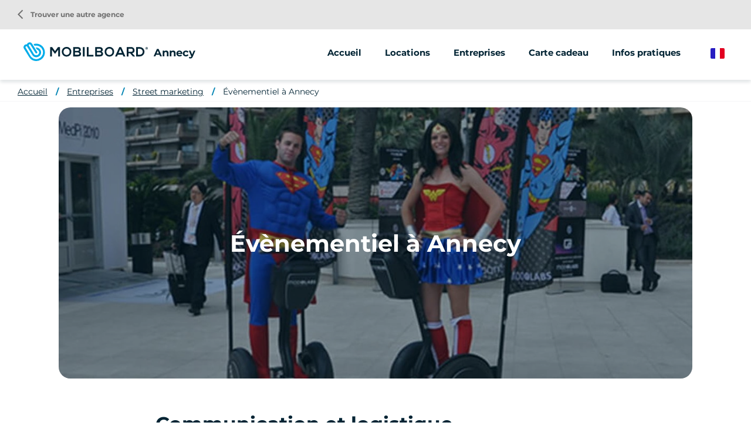

--- FILE ---
content_type: text/html; charset=UTF-8
request_url: https://www.mobilboard.com/fr/annecy/street-marketing/evenementiel-a-annecy
body_size: 7294
content:
<!DOCTYPE html>
<html lang="fr" dir="ltr" prefix="content: http://purl.org/rss/1.0/modules/content/  dc: http://purl.org/dc/terms/  foaf: http://xmlns.com/foaf/0.1/  og: http://ogp.me/ns#  rdfs: http://www.w3.org/2000/01/rdf-schema#  schema: http://schema.org/  sioc: http://rdfs.org/sioc/ns#  sioct: http://rdfs.org/sioc/types#  skos: http://www.w3.org/2004/02/skos/core#  xsd: http://www.w3.org/2001/XMLSchema# ">
    <head>
        <link rel="preconnect" href="http://maxcdn.bootstrapcdn.com" crossorigin>
        <script>
            window.dataLayer = window.dataLayer || [];
        </script>
        <meta charset="utf-8" />
<meta name="description" content="Communication et logistique - Le street marketing comme moyen idéal pour créer une vraie dynamique lors d’une période, d&#039;un événement ou d’optimiser votre campagne de communication à Annecy." />
<meta property="og:description" content="Communication et logistique - Le street marketing comme moyen idéal pour créer une vraie dynamique lors d’une période, d&#039;un événement ou d’optimiser votre campagne de communication à Annecy." />
<meta property="og:title" content="MOBILBOARD Annecy - Évènementiel" />
<meta property="og:url" content="https://www.mobilboard.com/fr/annecy/street-marketing/evenementiel-a-annecy" />
<meta name="twitter:card" content="summary_large_image" />
<meta name="twitter:title" content="MOBILBOARD Annecy - Évènementiel" />
<meta name="twitter:description" content="Communication et logistique - Le street marketing comme moyen idéal pour créer une vraie dynamique lors d’une période, d&#039;un événement ou d’optimiser votre campagne de communication à Annecy." />
<meta name="Generator" content="Drupal 9 (https://www.drupal.org)" />
<meta name="MobileOptimized" content="width" />
<meta name="HandheldFriendly" content="true" />
<meta name="viewport" content="width=device-width, initial-scale=1.0" />
<link rel="canonical" href="https://www.mobilboard.com/fr/annecy/street-marketing/evenementiel-a-annecy" />
<link rel="icon" href="/sites/default/themes/mobilboard/favicon.ico" type="image/vnd.microsoft.icon" />
<link rel="alternate" hreflang="fr" href="https://www.mobilboard.com/fr/annecy/street-marketing/evenementiel-a-annecy" />
<link rel="alternate" hreflang="en" href="https://www.mobilboard.com/en/annecy/street-marketing/events-in-annecy" />
<link rel="alternate" hreflang="de" href="https://www.mobilboard.com/de/annecy/street-marketing/veranstaltungen-in-annecy" />
<link rel="alternate" hreflang="es" href="https://www.mobilboard.com/es/annecy/venta-ambulante/eventos-en-annecy" />

        <title>MOBILBOARD Annecy - Évènementiel</title>
        <link rel="stylesheet" media="all" href="/sites/default/files/css/css_Sl4LRMNAKgKC73I4WttbKaFTfRNzrtOxiNi3J1AifR8.css" />
<link rel="stylesheet" media="all" href="https://unpkg.com/leaflet@1.9.1/dist/leaflet.css" />
<link rel="stylesheet" media="all" href="/sites/default/files/css/css_B5UYiWsQHAFHh2mxbSB8Dt4W0V4jFG4hW6-G4vzcWDo.css" />

        
        <script type="application/ld+json">[{"@context":"http:\/\/schema.org","@type":"BreadcrumbList","itemListElement":[{"@type":"ListItem","position":1,"item":{"@id":"https:\/\/www.mobilboard.com\/fr\/annecy","name":"Accueil"}},{"@type":"ListItem","position":2,"item":{"@id":"https:\/\/www.mobilboard.com\/fr\/annecy\/services","name":"Entreprises"}},{"@type":"ListItem","position":3,"item":{"@id":"https:\/\/www.mobilboard.com\/fr\/annecy\/street-marketing","name":"Street marketing"}},{"@type":"ListItem","position":4,"item":{"@id":"https:\/\/www.mobilboard.com\/fr\/annecy\/street-marketing\/evenementiel-a-annecy","name":"\u00c9v\u00e8nementiel \u00e0 Annecy"}}]}]</script>
        <link rel="apple-touch-icon" sizes="180x180" href="/sites/default/themes/mobilboard/apple-touch-icon.png">
        <link rel="icon" type="image/png" sizes="32x32" href="/sites/default/themes/mobilboard/favicon-32x32.png">
        <link rel="icon" type="image/png" sizes="16x16" href="/sites/default/themes/mobilboard/favicon-16x16.png">
        <link rel="manifest" href="/sites/default/themes/mobilboard/site.webmanifest">
        <link rel="mask-icon" href="/sites/default/themes/mobilboard/safari-pinned-tab.svg" color="#5bbad5">
        <meta name="msapplication-TileColor" content="#da532c">
        <meta name="theme-color" content="#0084B3">
        <meta name="viewport" content="width=device-width, initial-scale=1, maximum-scale=1">
        <script type="text/javascript" src="https://cache.consentframework.com/js/pa/33790/c/Qa1z3/stub" referrerpolicy="origin"></script>
        <script type="text/javascript" src="https://choices.consentframework.com/js/pa/33790/c/Qa1z3/cmp" referrerpolicy="origin" async></script>
        <script>
            var _paq = window._paq = window._paq || [];
            /* tracker methods like "setCustomDimension" should be called before "trackPageView" */
            _paq.push(['trackPageView']);
            _paq.push(['enableLinkTracking']);
            (function() {
                var u="//mato.mobilboard.com/";
                _paq.push(['HeatmapSessionRecording::disable']);
                _paq.push(['setTrackerUrl', u+'matomo.php']);
                _paq.push(['setSiteId', '1']);
                var d=document, g=d.createElement('script'), s=d.getElementsByTagName('script')[0];
                g.async=true; g.src=u+'matomo.js'; s.parentNode.insertBefore(g,s);
            })();
        </script>
        <!-- End Matomo Code -->
    </head>
    <body class="agence offre_service">
        <!-- Google Tag Manager (noscript) -->
        <noscript><iframe src="https://www.googletagmanager.com/ns.html?id=GTM-NW7PPB7"
                          height="0" width="0" style="display:none;visibility:hidden"></iframe></noscript>
        <!-- End Google Tag Manager (noscript) -->
        <a href="#main-content" class="visually-hidden focusable">
            Aller au contenu principal
        </a>
        
          <div class="dialog-off-canvas-main-canvas" data-off-canvas-main-canvas>
    <div class="layout-container">

  <header id="header" role="banner">
      <div>
    <div id="block-mobilboard-entete">
  
    
      <div class="container-fluid agence">
    <div class="row">
        <div class="logo has-titre">
                        <a href="/fr" class="icon"></a>
                        Annecy
        </div>
                    <div class="menu">
                <div class="menu-open material-icons">menu</div>
                <div class="menu-liens">
                    <div class="menu-close material-icons">close</div>
                                        <div class="menu-title">Mobilboard Annecy</div>
                                                            <div class="nav">
                            <ul>
        <li>
                        <a href="/fr/annecy">Accueil</a>
                    </li>
                                    <li>
                                                                                                                                                                                                                                                                                                                                                                                                                                                                                                                                                                                                                                                                                                                                                                                                                                                                                                                                                                                                                                            <span>Locations</span>
                                                                                                                                                                                                                                            <ul>
                                                                                        <li>
                                <a href="/fr/annecy/segway">
                                                                        Segway
                                </a>
                            </li>
                                                                                                                                                        <li>
                                <a href="/fr/annecy/trottinette">
                                                                        Trottinette
                                </a>
                            </li>
                                                                                                                                                        <li>
                                <a href="/fr/annecy/velo">
                                                                        Vélo
                                </a>
                            </li>
                                                                                                                                                        <li>
                                <a href="/fr/annecy/velo-electrique">
                                                                        Vélo électrique
                                </a>
                            </li>
                                                                                                                                                        <li>
                                <a href="/fr/annecy/evg-evjf">
                                                                        EVG/EVJF
                                </a>
                            </li>
                                                                                                                                                                                                                                                                                                                                                                                                                                                                                                    </ul>
                                    </li>
                                                                                                                                                    <li>
                                                                                                                                                                                                                                                                                                                                                                                                                                                                                                                                                                                                                                                                                                                                                                                                                                                                                                                                                                                        <span>Entreprises</span>
                                                                                                                                                                                                                                                                                                                                                                                                                                                                                                                    <ul>
                                                                                        <li>
                                <a href="/fr/annecy/animations-groupes">
                                                                        Team building
                                </a>
                            </li>
                                                                                                                                                        <li>
                                <a href="/fr/annecy/lieux-seminaire">
                                                                        Lieux de séminaire
                                </a>
                            </li>
                                                                                                                                                        <li>
                                <a href="/fr/annecy/street-marketing">
                                                                        Street marketing
                                </a>
                            </li>
                                                                                                                                                        <li>
                                <a href="/fr/annecy/vente-de-vehicules">
                                                                        Vente de véhicules
                                </a>
                            </li>
                                                                                                                                                                                                                                                                        </ul>
                                    </li>
                                                                                                                                <li>
                                                                                                                                                                                                                                                                                                                                                                                                                                                                                                                                                                                                                                                                                                                                                                        <a href="/fr/annecy/carte-cadeau">Carte cadeau</a>
                                                                                                                                                                                                                                                                                                                                                                                                                                                                                                                                                                                                                                                                                                                                                                                                        </li>
                                                <li>
                                                                                                                                                                                                                                                                                                                                                                                                                                                                                                                                                                                                                                                                                                                                                                                                                                                                                <span>Infos pratiques</span>
                                                                                                                                                                                                                                                                                                                                                                                                                                                                                                                                                                                                                                                                                                                                                                                            <ul>
                                                                                        <li>
                                <a href="/fr/annecy/infos-pratiques">
                                                                        F.A.Q.
                                </a>
                            </li>
                                                                                                                                                        <li>
                                <a href="/fr/annecy/c-g-v">
                                                                        C.G.V.
                                </a>
                            </li>
                                                                                        </ul>
                                    </li>
                                                                </ul>
<a href="/fr/trouver-une-agence" class="retour-agences"><i class="material-icons">arrow_back_ios</i> Trouver une autre agence</a>
                    </div>
                </div>
            </div>
                <div class="selecteur-langue">
            <ul class="language-switcher-language-url"><li hreflang="fr" data-drupal-link-system-path="node/470" class="is-active"><a href="/fr/annecy/street-marketing/evenementiel-a-annecy" class="language-link is-active" hreflang="fr" data-drupal-link-system-path="node/470">French</a></li><li hreflang="en" data-drupal-link-system-path="node/470"><a href="/en/annecy/street-marketing/events-in-annecy" class="language-link" hreflang="en" data-drupal-link-system-path="node/470">English</a></li><li hreflang="de" data-drupal-link-system-path="node/470"><a href="/de/annecy/street-marketing/veranstaltungen-in-annecy" class="language-link" hreflang="de" data-drupal-link-system-path="node/470">German</a></li><li hreflang="es" data-drupal-link-system-path="node/470"><a href="/es/annecy/venta-ambulante/eventos-en-annecy" class="language-link" hreflang="es" data-drupal-link-system-path="node/470">Spanish</a></li></ul>
        </div>
    </div>
</div>

  </div>

  </div>

  </header>

  
  

  

  

  

  <main role="main">
    <a id="main-content" tabindex="-1"></a>
    <div class="layout-content">
        <div>
    <div data-drupal-messages-fallback class="hidden"></div><div id="block-mobilboard-breadcrumbs">
  
    
        <nav role="navigation" aria-labelledby="system-breadcrumb" class="container-fluid d-none d-lg-block">
    <ol>
          <li>
                  <a href="/fr/annecy">Accueil</a>
              </li>
          <li>
                  <a href="/fr/annecy/services">Entreprises</a>
              </li>
          <li>
                  <a href="/fr/annecy/street-marketing">Street marketing</a>
              </li>
          <li>
                  <a href="/fr/annecy/street-marketing/evenementiel-a-annecy">Évènementiel à Annecy</a>
              </li>
        </ol>
  </nav>

  </div>
<div id="block-mobilboard-content">
  
    
      <article data-history-node-id="470" role="article" data-idoi="231c7bb0-42e2-484c-91b5-cdd5bc0779a9" class="node node-offre-service full node-page-editoriale" about="/fr/annecy/street-marketing/evenementiel-a-annecy">
    
    
    <section class="header">
                    <div class="wrapper-image-title">
                <h1 class="titre-h1">Évènementiel à Annecy</h1>
                  <picture>
                  <source srcset="/sites/default/files/styles/offre_service_xxl/public/2023-01/evenementiel-street-marketing-mobilboard.webp?h=cd2a7045&amp;itok=OQQPrjk5 1x" media="(min-width: 1400px)" type="image/webp"/>
              <source srcset="/sites/default/files/styles/offre_service_xl/public/2023-01/evenementiel-street-marketing-mobilboard.webp?h=cd2a7045&amp;itok=5od-1uH6 1x" media="(min-width: 1200px)" type="image/webp"/>
              <source srcset="/sites/default/files/styles/offre_service_lg/public/2023-01/evenementiel-street-marketing-mobilboard.webp?h=cd2a7045&amp;itok=B_zDcVR- 1x" media="(min-width: 992px)" type="image/webp"/>
              <source srcset="/sites/default/files/styles/offre_service_md/public/2023-01/evenementiel-street-marketing-mobilboard.webp?h=cd2a7045&amp;itok=ADOGPuRg 1x" media="(min-width: 768px)" type="image/webp"/>
              <source srcset="/sites/default/files/styles/offre_service_sm/public/2023-01/evenementiel-street-marketing-mobilboard.webp?h=cd2a7045&amp;itok=T2qNzxJH 1x" media="(min-width: 576px)" type="image/webp"/>
              <source srcset="/sites/default/files/styles/offre_service_xs/public/2023-01/evenementiel-street-marketing-mobilboard.webp?h=cd2a7045&amp;itok=RGDadhKv 1x" media="(min-width: 0)" type="image/webp"/>
              <source srcset="/sites/default/files/styles/offre_service_xxl/public/2023-01/evenementiel-street-marketing-mobilboard.jpeg?h=cd2a7045&amp;itok=OQQPrjk5 1x" media="(min-width: 1400px)" type="image/jpeg"/>
              <source srcset="/sites/default/files/styles/offre_service_xl/public/2023-01/evenementiel-street-marketing-mobilboard.jpeg?h=cd2a7045&amp;itok=5od-1uH6 1x" media="(min-width: 1200px)" type="image/jpeg"/>
              <source srcset="/sites/default/files/styles/offre_service_lg/public/2023-01/evenementiel-street-marketing-mobilboard.jpeg?h=cd2a7045&amp;itok=B_zDcVR- 1x" media="(min-width: 992px)" type="image/jpeg"/>
              <source srcset="/sites/default/files/styles/offre_service_md/public/2023-01/evenementiel-street-marketing-mobilboard.jpeg?h=cd2a7045&amp;itok=ADOGPuRg 1x" media="(min-width: 768px)" type="image/jpeg"/>
              <source srcset="/sites/default/files/styles/offre_service_sm/public/2023-01/evenementiel-street-marketing-mobilboard.jpeg?h=cd2a7045&amp;itok=T2qNzxJH 1x" media="(min-width: 576px)" type="image/jpeg"/>
              <source srcset="/sites/default/files/styles/offre_service_xs/public/2023-01/evenementiel-street-marketing-mobilboard.jpeg?h=cd2a7045&amp;itok=RGDadhKv 1x" media="(min-width: 0)" type="image/jpeg"/>
                  <img src="/sites/default/files/styles/offre_service_xs/public/2023-01/evenementiel-street-marketing-mobilboard.jpeg?h=cd2a7045&amp;itok=RGDadhKv" alt="" loading="lazy" typeof="foaf:Image" />

  </picture>

            </div>
            </section>
    <section class="content">
        <div class="body container">
            <div class="row justify-content-center">
                <div class="col-12 col-lg-8">
                                            <h2 class="titre-h2">
            <div>Communication et logistique</div>
      </h2>
                                        
                    
                    
                    
                </div>
            </div>
        </div>
                    <div class="wrapper-avis">
                <script src="https://apps.elfsight.com/p/platform.js" defer></script> <div class="elfsight-app-f67e4c28-0746-452b-af2a-0db7cc81a053"></div>
            </div>
                            <div class="wrapper-form">
                <div class="container">
                    <div class="row justify-content-center">
                        <div class="col-12 col-lg-8">
                            <h2 class="titre-h2">Demande d'informations</h2>
                            <p>Vous souhaitez contacter l'agence, obtenir une information ou un tarif ?<br/>
                            Notre équipe est à votre disposition.</p>
                            <br/>
                                <form class="contact-message-feedback-form contact-message-form contact-form" data-user-info-from-browser data-drupal-selector="contact-message-feedback-form" action="/fr/annecy/street-marketing/evenementiel-a-annecy" method="post" id="contact-message-feedback-form" accept-charset="UTF-8">
        <div class="field--type-string field--name-field-nom field--widget-string-textfield js-form-wrapper form-wrapper" data-drupal-selector="edit-field-nom-wrapper" id="edit-field-nom-wrapper">      <div class="js-form-item form-item js-form-type-textfield form-item-field-nom-0-value js-form-item-field-nom-0-value">
      <label for="edit-field-nom-0-value" class="js-form-required form-required">Nom</label>
        <input class="js-text-full text-full form-text required" data-drupal-selector="edit-field-nom-0-value" type="text" id="edit-field-nom-0-value" name="field_nom[0][value]" value="" size="60" maxlength="255" placeholder="" required="required" aria-required="true" />

        </div>

  </div>
<input autocomplete="off" data-drupal-selector="form-rh-yx8tvjivddjpz7efcqd2qdtamfuribpedmgbl1ig" type="hidden" name="form_build_id" value="form-RH_YX8TVJiVddJPz7eFcqD2qdTAMFUrIbPEdMgbL1ig" />
<input data-drupal-selector="edit-contact-message-feedback-form" type="hidden" name="form_id" value="contact_message_feedback_form" />
<div class="field--type-string field--name-field-prenom field--widget-string-textfield js-form-wrapper form-wrapper" data-drupal-selector="edit-field-prenom-wrapper" id="edit-field-prenom-wrapper">      <div class="js-form-item form-item js-form-type-textfield form-item-field-prenom-0-value js-form-item-field-prenom-0-value">
      <label for="edit-field-prenom-0-value" class="js-form-required form-required">Prénom</label>
        <input class="js-text-full text-full form-text required" data-drupal-selector="edit-field-prenom-0-value" type="text" id="edit-field-prenom-0-value" name="field_prenom[0][value]" value="" size="60" maxlength="255" placeholder="" required="required" aria-required="true" />

        </div>

  </div>
<div class="js-form-item form-item js-form-type-email form-item-mail js-form-item-mail">
      <label for="edit-mail" class="js-form-required form-required">Courriel</label>
        <input data-drupal-selector="edit-mail" type="email" id="edit-mail" name="mail" value="" size="60" maxlength="254" class="form-email required" required="required" aria-required="true" />

        </div>
<div class="field--type-string field--name-field-telephone field--widget-string-textfield js-form-wrapper form-wrapper" data-drupal-selector="edit-field-telephone-wrapper" id="edit-field-telephone-wrapper">      <div class="js-form-item form-item js-form-type-textfield form-item-field-telephone-0-value js-form-item-field-telephone-0-value">
      <label for="edit-field-telephone-0-value">Téléphone</label>
        <input class="js-text-full text-full form-text" data-drupal-selector="edit-field-telephone-0-value" type="text" id="edit-field-telephone-0-value" name="field_telephone[0][value]" value="" size="60" maxlength="255" placeholder="" />

        </div>

  </div>
<div class="field--type-string-long field--name-message field--widget-string-textarea js-form-wrapper form-wrapper" data-drupal-selector="edit-message-wrapper" id="edit-message-wrapper">      <div class="js-form-item form-item js-form-type-textarea form-item-message-0-value js-form-item-message-0-value">
      <label for="edit-message-0-value" class="js-form-required form-required">Message</label>
        <div>
  <textarea class="js-text-full text-full form-textarea required" data-drupal-selector="edit-message-0-value" id="edit-message-0-value" name="message[0][value]" rows="12" cols="60" placeholder="" required="required" aria-required="true"></textarea>
</div>

        </div>

  </div>
<div class="field--type-boolean field--name-field-professionnel field--widget-boolean-checkbox js-form-wrapper form-wrapper" data-drupal-selector="edit-field-professionnel-wrapper" id="edit-field-professionnel-wrapper"><div class="js-form-item form-item js-form-type-checkbox form-item-field-professionnel-value js-form-item-field-professionnel-value">
        <input data-drupal-selector="edit-field-professionnel-value" type="checkbox" id="edit-field-professionnel-value" name="field_professionnel[value]" value="1" class="form-checkbox" />

        <label for="edit-field-professionnel-value" class="option">Je suis un professionnel</label>
      </div>
</div>
<div class="field--type-boolean field--name-field-optin field--widget-boolean-checkbox js-form-wrapper form-wrapper" data-drupal-selector="edit-field-optin-wrapper" id="edit-field-optin-wrapper"><div class="js-form-item form-item js-form-type-checkbox form-item-field-optin-value js-form-item-field-optin-value">
        <input data-drupal-selector="edit-field-optin-value" type="checkbox" id="edit-field-optin-value" name="field_optin[value]" value="1" class="form-checkbox" />

        <label for="edit-field-optin-value" class="option">J'accepte d'être recontacté</label>
      </div>
</div>
<div class="field--type-string field--name-field-infos-complementaires field--widget-string-textfield js-form-wrapper form-wrapper" data-drupal-selector="edit-field-infos-complementaires-wrapper" id="edit-field-infos-complementaires-wrapper">      <div class="js-form-item form-item js-form-type-textfield form-item-field-infos-complementaires-0-value js-form-item-field-infos-complementaires-0-value">
      <label for="edit-field-infos-complementaires-0-value">Infos complémentaires</label>
        <input class="js-text-full text-full form-text" data-drupal-selector="edit-field-infos-complementaires-0-value" type="text" id="edit-field-infos-complementaires-0-value" name="field_infos_complementaires[0][value]" value="" size="60" maxlength="255" placeholder="" />

        </div>

  </div>
<div data-drupal-selector="edit-actions" class="form-actions js-form-wrapper form-wrapper" id="edit-actions"><input data-drupal-selector="edit-submit" type="submit" id="edit-submit" name="op" value="Envoyer le message" class="button button--primary js-form-submit form-submit" />
</div>

    </form>

                        </div>
                    </div>
                </div>
            </div>
            </section>
    <section class="footer">
        <h2 class="titre-h2">Découvrir aussi</h2><article data-history-node-id="469" role="article" class="click-block node node-offre-service teaser" data-url="/fr/annecy/street-marketing/lancement-de-produit-a-annecy" about="/fr/annecy/street-marketing/lancement-de-produit-a-annecy">
    
    
    <div class="image" data-hover="+ d'infos">
          <img loading="lazy" src="/sites/default/files/styles/offre_teaser/public/2023-01/lancement-de-produit-mobilboard_1.jpeg?h=cd2a7045&amp;itok=325q-pmZ" width="370" height="200" alt="lancement de produit avec mobilboard Épinal" typeof="foaf:Image" />




</div>


    <h3 class="titre-h3"><a href="/fr/annecy/street-marketing/lancement-de-produit-a-annecy" title="Lancement de produit à Annecy">Lancement de produit à Annecy</a></h3>
    <div class="body">
        
            <div>Échantillonnage, goodies, Road-show</div>
      
    </div>
    
</article>
<article data-history-node-id="470" role="article" class="click-block node node-offre-service teaser" data-url="/fr/annecy/street-marketing/evenementiel-a-annecy" about="/fr/annecy/street-marketing/evenementiel-a-annecy">
    
    
    <div class="image" data-hover="+ d'infos">
          <img loading="lazy" src="/sites/default/files/styles/offre_teaser/public/2023-01/evenementiel-street-marketing-mobilboard.jpeg?h=cd2a7045&amp;itok=HmELPtyB" width="370" height="200" alt="Évènementiel street marketing Mobilboard" typeof="foaf:Image" />




</div>


    <h3 class="titre-h3"><a href="/fr/annecy/street-marketing/evenementiel-a-annecy" title="Évènementiel à Annecy">Évènementiel à Annecy</a></h3>
    <div class="body">
        
            <div>Communication et logistique</div>
      
    </div>
    
</article>
<article data-history-node-id="468" role="article" class="click-block node node-offre-service teaser" data-url="/fr/annecy/street-marketing/animations-commerciales-a-annecy" about="/fr/annecy/street-marketing/animations-commerciales-a-annecy">
    
    
    <div class="image" data-hover="+ d'infos">
          <img loading="lazy" src="/sites/default/files/styles/offre_teaser/public/2023-01/animations-commerciales-mobilboard_0.jpeg?h=cd2a7045&amp;itok=kAOt0wTo" width="370" height="200" alt="animations commerciales mobilboard Épinal" typeof="foaf:Image" />




</div>


    <h3 class="titre-h3"><a href="/fr/annecy/street-marketing/animations-commerciales-a-annecy" title="Animations commerciales à Annecy">Animations commerciales à Annecy</a></h3>
    <div class="body">
        
            <div>Découvrez nos formules street-marketing dédiées aux animations commerciales !</div>
      
    </div>
    
</article>

    </section>
</article>

  </div>

  </div>

    </div>
    
    
  </main>

      <footer role="contentinfo">
        <div>
    <div id="block-pieddepage">
  
    
              <div class="overlay-wrapper popup-plan-wrapper">
        <div class="header row">
            <div class="col-9 col-lg-12">
                <div class="title"><span>Plan d'accès</span></div>
            </div>
            <div class="col-3">
                <div class="close material-icons">close</div>
            </div>
        </div>
        <div class="container">
            <a href="https://www.google.com/maps/place/8 place aux Bois,74000 Annecy,France/@45.897601,6.129361,17z" class="boutonRose">M'y rendre</a>
            <div id="carte-popup" data-lat="45.897601" data-lng="6.129361">
            </div>
        </div>
    </div>
        <div id="reseaux-sociaux-agence" class="container-fluid">
        <div class="titre">Rejoignez Mobilboard Annecy</div>
        <div class="liens">
                            <a href="https://fr-fr.facebook.com/mobilboardannecy/" class="lien facebook no-target" target="_blank"></a>
                                        <a href="https://www.instagram.com/mobilboard_annecy" class="lien instagram no-target" target="_blank"></a>
                                                    <a href="https://www.youtube.com/user/MobilboardOfficial" class="lien youtube no-target" target="_blank"></a>
                                        <a href="https://www.linkedin.com/company/mobilboard-annecy/" class="lien linkedin no-target" target="_blank"></a>
                                </div>
    </div>
    <div id="menu-agence">
        <div class="container">
            <div class="row">
                                    <div class="col-12 col-lg-3">
                        <address>
                            <span class="titre">Mobilboard Annecy</span><br/>
                                                            8 place aux Bois<br>
                                                                                                                                                74000 Annecy<br>
                                                                                        Auvergne-Rhônes-Alpes<br>
                                                                                        France<br>
                                                        Gyro Annecy SARL, commerçant indépendant, adhérent au réseau Mobilboard
                        </address>
                    </div>
                                    <div class="col-12 col-lg-3">
                                                                                    <span class="lien-contact telephone"><span class="intitule">Nous appeler</span><a href="tel:+33456204047" class="numero">+33456204047</a></span>
                                                        <a href="/fr/contact/annecy" class="lien-contact mail">Envoyer un message</a>
                                                            <span class="lien-contact carte">Plan d'accès</span>
                                                                        </div>
                <div class="col-12 col-lg-6">
                    <ul class="liens">
                                                                                                                                        <li>
                                    <a href="/fr/annecy/segway">Segway</a>
                                </li>
                                                                                                                <li>
                                    <a href="/fr/annecy/trottinette">Trottinette</a>
                                </li>
                                                                                                                <li>
                                    <a href="/fr/annecy/velo">Vélo</a>
                                </li>
                                                                                                                <li>
                                    <a href="/fr/annecy/velo-electrique">Vélo électrique</a>
                                </li>
                                                                                                                <li>
                                    <a href="/fr/annecy/evg-evjf">EVG/EVJF</a>
                                </li>
                                                                                                                                                                    <li>
                                    <a href="/fr/annecy/animations-groupes">Team building</a>
                                </li>
                                                                                                                <li>
                                    <a href="/fr/annecy/lieux-seminaire">Lieux de séminaire</a>
                                </li>
                                                                                                                <li>
                                    <a href="/fr/annecy/street-marketing">Street marketing</a>
                                </li>
                                                                                                                <li>
                                    <a href="/fr/annecy/vente-de-vehicules">Vente de véhicules</a>
                                </li>
                                                                                                                                                                                                                        <li>
                                    <a href="/fr/annecy/infos-pratiques">F.A.Q.</a>
                                </li>
                                                                                                                <li>
                                    <a href="/fr/annecy/c-g-v">C.G.V.</a>
                                </li>
                                                                            <li>
                            <a href="/fr/les-avis/annecy">Avis</a>
                        </li>
                    </ul>
                </div>
            </div>
        </div>
    </div>
    <div id="push-reseau">
        <div class="container">
            <div class="row justify-content-between">
                <div class="col-12 col-lg-6">
                    <div class="titre">Le réseau Mobilboard</div>
                    <div class="texte">Plus de 500 activités disponibles selon votre destination</div>
                </div>
                <div class="col-12 col-lg-auto">
                    <a class="boutonBlanc" href="/fr/trouver-une-agence">Trouver une autre agence</a>
                </div>
            </div>
        </div>
    </div>
<div id="menu-divers">
    <div class="container">
        
              <ul>
              <li>
        <a href="/fr/qui-sommes-nous" data-drupal-link-system-path="node/1047">Qui sommes-nous ?</a>
              </li>
          <li>
        <a href="/fr/seminaire-velo" data-drupal-link-system-path="node/1592">Séminaire à vélo</a>
              </li>
          <li>
        <a href="/fr/acheter-un-gyropode-segway" data-drupal-link-system-path="node/1552">Acheter un Segway</a>
              </li>
          <li>
        <a href="/fr/mentions-legales" data-drupal-link-system-path="node/124">Mentions légales</a>
              </li>
          <li>
        <a href="/fr/politique-de-confidentialite" data-drupal-link-system-path="node/1547">Politique de confidentialité </a>
              </li>
          <li>
        <a href="https://www.studio-juillet.com">StudioJuillet</a>
              </li>
          <li>
        <a href="https://agence-kzn.com/">Agence Kzn</a>
              </li>
          <li>
        <a href="/fr/contact" data-drupal-link-system-path="contact">Contact</a>
              </li>
          <li>
        <a href="/fr/sitemap" data-drupal-link-system-path="sitemap">Plan du site</a>
              </li>
            <li><a href="#" class="link-footer open-tarteaucitron">Gestion des cookies</a></li>
    </ul>
  


    </div>
</div>



  </div>

  </div>

    </footer>
  
</div>
<div id="shadow"></div>

  </div>

        
        <script type="application/json" data-drupal-selector="drupal-settings-json">{"path":{"baseUrl":"\/","scriptPath":null,"pathPrefix":"fr\/","currentPath":"node\/470","currentPathIsAdmin":false,"isFront":false,"currentLanguage":"fr"},"pluralDelimiter":"\u0003","suppressDeprecationErrors":true,"ajaxPageState":{"libraries":"common\/cartePopup,core\/drupal.form,edito\/offre,mobilboard\/global-styling,system\/base","theme":"mobilboard","theme_token":null},"ajaxTrustedUrl":{"form_action_p_pvdeGsVG5zNF_XLGPTvYSKCf43t8qZYSwcfZl2uzM":true},"user":{"uid":0,"permissionsHash":"67ee749fad7a81180e175c6d23bf021148aa31f96a2d378439b7b3b8c2f315a6"}}</script>
<script src="/sites/default/files/js/js_rb1NtzqPxLiOdnSSTLeQX-kG0Z4iRMu12e3a6c4E0OA.js"></script>
<script src="https://unpkg.com/leaflet@1.9.1/dist/leaflet.js"></script>
<script src="/sites/default/files/js/js_Yq9mGOzkQCIgmXkrjgWLxTRE0zrk6W7s732O71ZWbrI.js"></script>

                    <script>
                window.dataLayer = window.dataLayer || [];
                dataLayer.push({
                    'event': 'pageInfo',
                    'IsPageAgence' : 1,
                    'pageAgence' : 'annecy',
                });
            </script>
                    <!-- Google Tag Manager -->
            <script>(function(w,d,s,l,i){w[l]=w[l]||[];w[l].push({'gtm.start':
                        new Date().getTime(),event:'gtm.js'});var f=d.getElementsByTagName(s)[0],
                    j=d.createElement(s),dl=l!='dataLayer'?'&l='+l:'';j.async=true;j.src=
                    'https://www.googletagmanager.com/gtm.js?id='+i+dl;f.parentNode.insertBefore(j,f);
                })(window,document,'script','dataLayer','GTM-NW7PPB7');</script>
            <!-- End Google Tag Manager -->
    </body>
</html>


--- FILE ---
content_type: image/svg+xml
request_url: https://www.mobilboard.com/sites/default/themes/mobilboard/images/telephone.svg
body_size: 480
content:
<svg xmlns="http://www.w3.org/2000/svg" width="16.95" height="16.95" viewBox="0 0 16.95 16.95">
  <path id="call_FILL0_wght300_GRAD0_opsz24" d="M19.425,20.45a13.093,13.093,0,0,1-5.762-1.388A18.729,18.729,0,0,1,8.55,15.425a18.8,18.8,0,0,1-3.637-5.1A13.067,13.067,0,0,1,3.525,4.55,1.025,1.025,0,0,1,4.575,3.5h3.25a1.044,1.044,0,0,1,1.05.85L9.45,7.3a1.8,1.8,0,0,1-.025.675A1.036,1.036,0,0,1,9.1,8.5L6.8,10.75a18.489,18.489,0,0,0,2.837,3.625A18.127,18.127,0,0,0,13.35,17.2l2.225-2.25a1.368,1.368,0,0,1,.588-.35,1.6,1.6,0,0,1,.687-.05l2.775.575a1.061,1.061,0,0,1,.613.35,1,1,0,0,1,.237.675V19.4a1.025,1.025,0,0,1-1.05,1.05ZM6.1,9.325l1.775-1.7a.221.221,0,0,0,.063-.113A.171.171,0,0,0,7.925,7.4L7.5,5.15a.227.227,0,0,0-.075-.113A.2.2,0,0,0,7.3,5H5.175a.156.156,0,0,0-.113.037.122.122,0,0,0-.037.088,12.459,12.459,0,0,0,.338,2.087A12.214,12.214,0,0,0,6.1,9.325ZM14.75,17.9a10.216,10.216,0,0,0,2.075.725,10.141,10.141,0,0,0,2.025.275.121.121,0,0,0,.088-.038.119.119,0,0,0,.037-.087v-2.1a.2.2,0,0,0-.037-.125.227.227,0,0,0-.113-.075l-2.1-.425a.106.106,0,0,0-.1,0l-.1.05ZM6.1,9.325ZM14.75,17.9Z" transform="translate(-3.525 -3.5)" fill="#002333"/>
</svg>


--- FILE ---
content_type: image/svg+xml
request_url: https://www.mobilboard.com/sites/default/themes/mobilboard/images/at.svg
body_size: 332
content:
<svg xmlns="http://www.w3.org/2000/svg" width="19" height="19" viewBox="0 0 19 19">
  <path id="alternate_email_FILL0_wght300_GRAD0_opsz24" d="M12,21.5a9.263,9.263,0,0,1-3.712-.75A9.432,9.432,0,0,1,3.25,15.712,9.263,9.263,0,0,1,2.5,12a9.24,9.24,0,0,1,.75-3.725A9.466,9.466,0,0,1,8.288,3.25,9.263,9.263,0,0,1,12,2.5a9.24,9.24,0,0,1,3.725.75A9.5,9.5,0,0,1,20.75,8.275,9.24,9.24,0,0,1,21.5,12v1.225a3.183,3.183,0,0,1-.938,2.325,3.119,3.119,0,0,1-2.312.95,3.141,3.141,0,0,1-2.825-1.625,5.11,5.11,0,0,1-1.462,1.175A4.089,4.089,0,0,1,12,16.5,4.48,4.48,0,0,1,7.5,12,4.48,4.48,0,0,1,12,7.5,4.48,4.48,0,0,1,16.5,12v1.225a1.75,1.75,0,1,0,3.5,0V12a7.7,7.7,0,0,0-2.363-5.638A7.7,7.7,0,0,0,12,4,7.7,7.7,0,0,0,6.362,6.362,7.7,7.7,0,0,0,4,12a7.7,7.7,0,0,0,2.362,5.637A7.7,7.7,0,0,0,12,20h5v1.5ZM12,15a2.988,2.988,0,0,0,3-3,2.988,2.988,0,0,0-3-3,2.988,2.988,0,0,0-3,3,2.988,2.988,0,0,0,3,3Z" transform="translate(-2.5 -2.5)" fill="#002333"/>
</svg>
